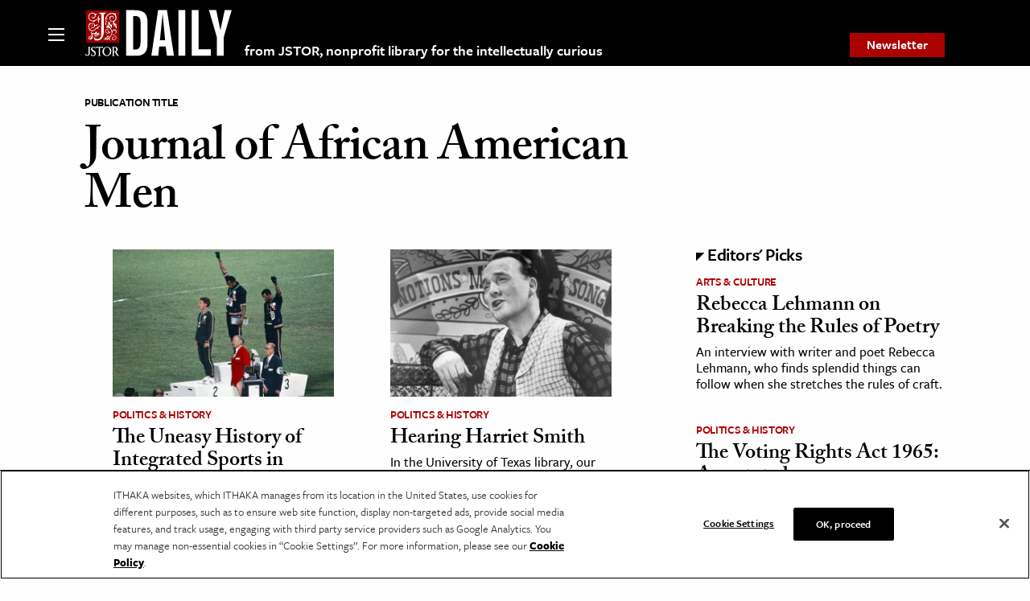

--- FILE ---
content_type: text/html; charset=utf-8
request_url: https://www.google.com/recaptcha/api2/anchor?ar=1&k=6Lfm4tgrAAAAADiGWR9xu848P_5K6B55HHfQmRy_&co=aHR0cHM6Ly9kYWlseS5qc3Rvci5vcmc6NDQz&hl=en&v=PoyoqOPhxBO7pBk68S4YbpHZ&size=invisible&anchor-ms=20000&execute-ms=30000&cb=3ptel36kfm9g
body_size: 48826
content:
<!DOCTYPE HTML><html dir="ltr" lang="en"><head><meta http-equiv="Content-Type" content="text/html; charset=UTF-8">
<meta http-equiv="X-UA-Compatible" content="IE=edge">
<title>reCAPTCHA</title>
<style type="text/css">
/* cyrillic-ext */
@font-face {
  font-family: 'Roboto';
  font-style: normal;
  font-weight: 400;
  font-stretch: 100%;
  src: url(//fonts.gstatic.com/s/roboto/v48/KFO7CnqEu92Fr1ME7kSn66aGLdTylUAMa3GUBHMdazTgWw.woff2) format('woff2');
  unicode-range: U+0460-052F, U+1C80-1C8A, U+20B4, U+2DE0-2DFF, U+A640-A69F, U+FE2E-FE2F;
}
/* cyrillic */
@font-face {
  font-family: 'Roboto';
  font-style: normal;
  font-weight: 400;
  font-stretch: 100%;
  src: url(//fonts.gstatic.com/s/roboto/v48/KFO7CnqEu92Fr1ME7kSn66aGLdTylUAMa3iUBHMdazTgWw.woff2) format('woff2');
  unicode-range: U+0301, U+0400-045F, U+0490-0491, U+04B0-04B1, U+2116;
}
/* greek-ext */
@font-face {
  font-family: 'Roboto';
  font-style: normal;
  font-weight: 400;
  font-stretch: 100%;
  src: url(//fonts.gstatic.com/s/roboto/v48/KFO7CnqEu92Fr1ME7kSn66aGLdTylUAMa3CUBHMdazTgWw.woff2) format('woff2');
  unicode-range: U+1F00-1FFF;
}
/* greek */
@font-face {
  font-family: 'Roboto';
  font-style: normal;
  font-weight: 400;
  font-stretch: 100%;
  src: url(//fonts.gstatic.com/s/roboto/v48/KFO7CnqEu92Fr1ME7kSn66aGLdTylUAMa3-UBHMdazTgWw.woff2) format('woff2');
  unicode-range: U+0370-0377, U+037A-037F, U+0384-038A, U+038C, U+038E-03A1, U+03A3-03FF;
}
/* math */
@font-face {
  font-family: 'Roboto';
  font-style: normal;
  font-weight: 400;
  font-stretch: 100%;
  src: url(//fonts.gstatic.com/s/roboto/v48/KFO7CnqEu92Fr1ME7kSn66aGLdTylUAMawCUBHMdazTgWw.woff2) format('woff2');
  unicode-range: U+0302-0303, U+0305, U+0307-0308, U+0310, U+0312, U+0315, U+031A, U+0326-0327, U+032C, U+032F-0330, U+0332-0333, U+0338, U+033A, U+0346, U+034D, U+0391-03A1, U+03A3-03A9, U+03B1-03C9, U+03D1, U+03D5-03D6, U+03F0-03F1, U+03F4-03F5, U+2016-2017, U+2034-2038, U+203C, U+2040, U+2043, U+2047, U+2050, U+2057, U+205F, U+2070-2071, U+2074-208E, U+2090-209C, U+20D0-20DC, U+20E1, U+20E5-20EF, U+2100-2112, U+2114-2115, U+2117-2121, U+2123-214F, U+2190, U+2192, U+2194-21AE, U+21B0-21E5, U+21F1-21F2, U+21F4-2211, U+2213-2214, U+2216-22FF, U+2308-230B, U+2310, U+2319, U+231C-2321, U+2336-237A, U+237C, U+2395, U+239B-23B7, U+23D0, U+23DC-23E1, U+2474-2475, U+25AF, U+25B3, U+25B7, U+25BD, U+25C1, U+25CA, U+25CC, U+25FB, U+266D-266F, U+27C0-27FF, U+2900-2AFF, U+2B0E-2B11, U+2B30-2B4C, U+2BFE, U+3030, U+FF5B, U+FF5D, U+1D400-1D7FF, U+1EE00-1EEFF;
}
/* symbols */
@font-face {
  font-family: 'Roboto';
  font-style: normal;
  font-weight: 400;
  font-stretch: 100%;
  src: url(//fonts.gstatic.com/s/roboto/v48/KFO7CnqEu92Fr1ME7kSn66aGLdTylUAMaxKUBHMdazTgWw.woff2) format('woff2');
  unicode-range: U+0001-000C, U+000E-001F, U+007F-009F, U+20DD-20E0, U+20E2-20E4, U+2150-218F, U+2190, U+2192, U+2194-2199, U+21AF, U+21E6-21F0, U+21F3, U+2218-2219, U+2299, U+22C4-22C6, U+2300-243F, U+2440-244A, U+2460-24FF, U+25A0-27BF, U+2800-28FF, U+2921-2922, U+2981, U+29BF, U+29EB, U+2B00-2BFF, U+4DC0-4DFF, U+FFF9-FFFB, U+10140-1018E, U+10190-1019C, U+101A0, U+101D0-101FD, U+102E0-102FB, U+10E60-10E7E, U+1D2C0-1D2D3, U+1D2E0-1D37F, U+1F000-1F0FF, U+1F100-1F1AD, U+1F1E6-1F1FF, U+1F30D-1F30F, U+1F315, U+1F31C, U+1F31E, U+1F320-1F32C, U+1F336, U+1F378, U+1F37D, U+1F382, U+1F393-1F39F, U+1F3A7-1F3A8, U+1F3AC-1F3AF, U+1F3C2, U+1F3C4-1F3C6, U+1F3CA-1F3CE, U+1F3D4-1F3E0, U+1F3ED, U+1F3F1-1F3F3, U+1F3F5-1F3F7, U+1F408, U+1F415, U+1F41F, U+1F426, U+1F43F, U+1F441-1F442, U+1F444, U+1F446-1F449, U+1F44C-1F44E, U+1F453, U+1F46A, U+1F47D, U+1F4A3, U+1F4B0, U+1F4B3, U+1F4B9, U+1F4BB, U+1F4BF, U+1F4C8-1F4CB, U+1F4D6, U+1F4DA, U+1F4DF, U+1F4E3-1F4E6, U+1F4EA-1F4ED, U+1F4F7, U+1F4F9-1F4FB, U+1F4FD-1F4FE, U+1F503, U+1F507-1F50B, U+1F50D, U+1F512-1F513, U+1F53E-1F54A, U+1F54F-1F5FA, U+1F610, U+1F650-1F67F, U+1F687, U+1F68D, U+1F691, U+1F694, U+1F698, U+1F6AD, U+1F6B2, U+1F6B9-1F6BA, U+1F6BC, U+1F6C6-1F6CF, U+1F6D3-1F6D7, U+1F6E0-1F6EA, U+1F6F0-1F6F3, U+1F6F7-1F6FC, U+1F700-1F7FF, U+1F800-1F80B, U+1F810-1F847, U+1F850-1F859, U+1F860-1F887, U+1F890-1F8AD, U+1F8B0-1F8BB, U+1F8C0-1F8C1, U+1F900-1F90B, U+1F93B, U+1F946, U+1F984, U+1F996, U+1F9E9, U+1FA00-1FA6F, U+1FA70-1FA7C, U+1FA80-1FA89, U+1FA8F-1FAC6, U+1FACE-1FADC, U+1FADF-1FAE9, U+1FAF0-1FAF8, U+1FB00-1FBFF;
}
/* vietnamese */
@font-face {
  font-family: 'Roboto';
  font-style: normal;
  font-weight: 400;
  font-stretch: 100%;
  src: url(//fonts.gstatic.com/s/roboto/v48/KFO7CnqEu92Fr1ME7kSn66aGLdTylUAMa3OUBHMdazTgWw.woff2) format('woff2');
  unicode-range: U+0102-0103, U+0110-0111, U+0128-0129, U+0168-0169, U+01A0-01A1, U+01AF-01B0, U+0300-0301, U+0303-0304, U+0308-0309, U+0323, U+0329, U+1EA0-1EF9, U+20AB;
}
/* latin-ext */
@font-face {
  font-family: 'Roboto';
  font-style: normal;
  font-weight: 400;
  font-stretch: 100%;
  src: url(//fonts.gstatic.com/s/roboto/v48/KFO7CnqEu92Fr1ME7kSn66aGLdTylUAMa3KUBHMdazTgWw.woff2) format('woff2');
  unicode-range: U+0100-02BA, U+02BD-02C5, U+02C7-02CC, U+02CE-02D7, U+02DD-02FF, U+0304, U+0308, U+0329, U+1D00-1DBF, U+1E00-1E9F, U+1EF2-1EFF, U+2020, U+20A0-20AB, U+20AD-20C0, U+2113, U+2C60-2C7F, U+A720-A7FF;
}
/* latin */
@font-face {
  font-family: 'Roboto';
  font-style: normal;
  font-weight: 400;
  font-stretch: 100%;
  src: url(//fonts.gstatic.com/s/roboto/v48/KFO7CnqEu92Fr1ME7kSn66aGLdTylUAMa3yUBHMdazQ.woff2) format('woff2');
  unicode-range: U+0000-00FF, U+0131, U+0152-0153, U+02BB-02BC, U+02C6, U+02DA, U+02DC, U+0304, U+0308, U+0329, U+2000-206F, U+20AC, U+2122, U+2191, U+2193, U+2212, U+2215, U+FEFF, U+FFFD;
}
/* cyrillic-ext */
@font-face {
  font-family: 'Roboto';
  font-style: normal;
  font-weight: 500;
  font-stretch: 100%;
  src: url(//fonts.gstatic.com/s/roboto/v48/KFO7CnqEu92Fr1ME7kSn66aGLdTylUAMa3GUBHMdazTgWw.woff2) format('woff2');
  unicode-range: U+0460-052F, U+1C80-1C8A, U+20B4, U+2DE0-2DFF, U+A640-A69F, U+FE2E-FE2F;
}
/* cyrillic */
@font-face {
  font-family: 'Roboto';
  font-style: normal;
  font-weight: 500;
  font-stretch: 100%;
  src: url(//fonts.gstatic.com/s/roboto/v48/KFO7CnqEu92Fr1ME7kSn66aGLdTylUAMa3iUBHMdazTgWw.woff2) format('woff2');
  unicode-range: U+0301, U+0400-045F, U+0490-0491, U+04B0-04B1, U+2116;
}
/* greek-ext */
@font-face {
  font-family: 'Roboto';
  font-style: normal;
  font-weight: 500;
  font-stretch: 100%;
  src: url(//fonts.gstatic.com/s/roboto/v48/KFO7CnqEu92Fr1ME7kSn66aGLdTylUAMa3CUBHMdazTgWw.woff2) format('woff2');
  unicode-range: U+1F00-1FFF;
}
/* greek */
@font-face {
  font-family: 'Roboto';
  font-style: normal;
  font-weight: 500;
  font-stretch: 100%;
  src: url(//fonts.gstatic.com/s/roboto/v48/KFO7CnqEu92Fr1ME7kSn66aGLdTylUAMa3-UBHMdazTgWw.woff2) format('woff2');
  unicode-range: U+0370-0377, U+037A-037F, U+0384-038A, U+038C, U+038E-03A1, U+03A3-03FF;
}
/* math */
@font-face {
  font-family: 'Roboto';
  font-style: normal;
  font-weight: 500;
  font-stretch: 100%;
  src: url(//fonts.gstatic.com/s/roboto/v48/KFO7CnqEu92Fr1ME7kSn66aGLdTylUAMawCUBHMdazTgWw.woff2) format('woff2');
  unicode-range: U+0302-0303, U+0305, U+0307-0308, U+0310, U+0312, U+0315, U+031A, U+0326-0327, U+032C, U+032F-0330, U+0332-0333, U+0338, U+033A, U+0346, U+034D, U+0391-03A1, U+03A3-03A9, U+03B1-03C9, U+03D1, U+03D5-03D6, U+03F0-03F1, U+03F4-03F5, U+2016-2017, U+2034-2038, U+203C, U+2040, U+2043, U+2047, U+2050, U+2057, U+205F, U+2070-2071, U+2074-208E, U+2090-209C, U+20D0-20DC, U+20E1, U+20E5-20EF, U+2100-2112, U+2114-2115, U+2117-2121, U+2123-214F, U+2190, U+2192, U+2194-21AE, U+21B0-21E5, U+21F1-21F2, U+21F4-2211, U+2213-2214, U+2216-22FF, U+2308-230B, U+2310, U+2319, U+231C-2321, U+2336-237A, U+237C, U+2395, U+239B-23B7, U+23D0, U+23DC-23E1, U+2474-2475, U+25AF, U+25B3, U+25B7, U+25BD, U+25C1, U+25CA, U+25CC, U+25FB, U+266D-266F, U+27C0-27FF, U+2900-2AFF, U+2B0E-2B11, U+2B30-2B4C, U+2BFE, U+3030, U+FF5B, U+FF5D, U+1D400-1D7FF, U+1EE00-1EEFF;
}
/* symbols */
@font-face {
  font-family: 'Roboto';
  font-style: normal;
  font-weight: 500;
  font-stretch: 100%;
  src: url(//fonts.gstatic.com/s/roboto/v48/KFO7CnqEu92Fr1ME7kSn66aGLdTylUAMaxKUBHMdazTgWw.woff2) format('woff2');
  unicode-range: U+0001-000C, U+000E-001F, U+007F-009F, U+20DD-20E0, U+20E2-20E4, U+2150-218F, U+2190, U+2192, U+2194-2199, U+21AF, U+21E6-21F0, U+21F3, U+2218-2219, U+2299, U+22C4-22C6, U+2300-243F, U+2440-244A, U+2460-24FF, U+25A0-27BF, U+2800-28FF, U+2921-2922, U+2981, U+29BF, U+29EB, U+2B00-2BFF, U+4DC0-4DFF, U+FFF9-FFFB, U+10140-1018E, U+10190-1019C, U+101A0, U+101D0-101FD, U+102E0-102FB, U+10E60-10E7E, U+1D2C0-1D2D3, U+1D2E0-1D37F, U+1F000-1F0FF, U+1F100-1F1AD, U+1F1E6-1F1FF, U+1F30D-1F30F, U+1F315, U+1F31C, U+1F31E, U+1F320-1F32C, U+1F336, U+1F378, U+1F37D, U+1F382, U+1F393-1F39F, U+1F3A7-1F3A8, U+1F3AC-1F3AF, U+1F3C2, U+1F3C4-1F3C6, U+1F3CA-1F3CE, U+1F3D4-1F3E0, U+1F3ED, U+1F3F1-1F3F3, U+1F3F5-1F3F7, U+1F408, U+1F415, U+1F41F, U+1F426, U+1F43F, U+1F441-1F442, U+1F444, U+1F446-1F449, U+1F44C-1F44E, U+1F453, U+1F46A, U+1F47D, U+1F4A3, U+1F4B0, U+1F4B3, U+1F4B9, U+1F4BB, U+1F4BF, U+1F4C8-1F4CB, U+1F4D6, U+1F4DA, U+1F4DF, U+1F4E3-1F4E6, U+1F4EA-1F4ED, U+1F4F7, U+1F4F9-1F4FB, U+1F4FD-1F4FE, U+1F503, U+1F507-1F50B, U+1F50D, U+1F512-1F513, U+1F53E-1F54A, U+1F54F-1F5FA, U+1F610, U+1F650-1F67F, U+1F687, U+1F68D, U+1F691, U+1F694, U+1F698, U+1F6AD, U+1F6B2, U+1F6B9-1F6BA, U+1F6BC, U+1F6C6-1F6CF, U+1F6D3-1F6D7, U+1F6E0-1F6EA, U+1F6F0-1F6F3, U+1F6F7-1F6FC, U+1F700-1F7FF, U+1F800-1F80B, U+1F810-1F847, U+1F850-1F859, U+1F860-1F887, U+1F890-1F8AD, U+1F8B0-1F8BB, U+1F8C0-1F8C1, U+1F900-1F90B, U+1F93B, U+1F946, U+1F984, U+1F996, U+1F9E9, U+1FA00-1FA6F, U+1FA70-1FA7C, U+1FA80-1FA89, U+1FA8F-1FAC6, U+1FACE-1FADC, U+1FADF-1FAE9, U+1FAF0-1FAF8, U+1FB00-1FBFF;
}
/* vietnamese */
@font-face {
  font-family: 'Roboto';
  font-style: normal;
  font-weight: 500;
  font-stretch: 100%;
  src: url(//fonts.gstatic.com/s/roboto/v48/KFO7CnqEu92Fr1ME7kSn66aGLdTylUAMa3OUBHMdazTgWw.woff2) format('woff2');
  unicode-range: U+0102-0103, U+0110-0111, U+0128-0129, U+0168-0169, U+01A0-01A1, U+01AF-01B0, U+0300-0301, U+0303-0304, U+0308-0309, U+0323, U+0329, U+1EA0-1EF9, U+20AB;
}
/* latin-ext */
@font-face {
  font-family: 'Roboto';
  font-style: normal;
  font-weight: 500;
  font-stretch: 100%;
  src: url(//fonts.gstatic.com/s/roboto/v48/KFO7CnqEu92Fr1ME7kSn66aGLdTylUAMa3KUBHMdazTgWw.woff2) format('woff2');
  unicode-range: U+0100-02BA, U+02BD-02C5, U+02C7-02CC, U+02CE-02D7, U+02DD-02FF, U+0304, U+0308, U+0329, U+1D00-1DBF, U+1E00-1E9F, U+1EF2-1EFF, U+2020, U+20A0-20AB, U+20AD-20C0, U+2113, U+2C60-2C7F, U+A720-A7FF;
}
/* latin */
@font-face {
  font-family: 'Roboto';
  font-style: normal;
  font-weight: 500;
  font-stretch: 100%;
  src: url(//fonts.gstatic.com/s/roboto/v48/KFO7CnqEu92Fr1ME7kSn66aGLdTylUAMa3yUBHMdazQ.woff2) format('woff2');
  unicode-range: U+0000-00FF, U+0131, U+0152-0153, U+02BB-02BC, U+02C6, U+02DA, U+02DC, U+0304, U+0308, U+0329, U+2000-206F, U+20AC, U+2122, U+2191, U+2193, U+2212, U+2215, U+FEFF, U+FFFD;
}
/* cyrillic-ext */
@font-face {
  font-family: 'Roboto';
  font-style: normal;
  font-weight: 900;
  font-stretch: 100%;
  src: url(//fonts.gstatic.com/s/roboto/v48/KFO7CnqEu92Fr1ME7kSn66aGLdTylUAMa3GUBHMdazTgWw.woff2) format('woff2');
  unicode-range: U+0460-052F, U+1C80-1C8A, U+20B4, U+2DE0-2DFF, U+A640-A69F, U+FE2E-FE2F;
}
/* cyrillic */
@font-face {
  font-family: 'Roboto';
  font-style: normal;
  font-weight: 900;
  font-stretch: 100%;
  src: url(//fonts.gstatic.com/s/roboto/v48/KFO7CnqEu92Fr1ME7kSn66aGLdTylUAMa3iUBHMdazTgWw.woff2) format('woff2');
  unicode-range: U+0301, U+0400-045F, U+0490-0491, U+04B0-04B1, U+2116;
}
/* greek-ext */
@font-face {
  font-family: 'Roboto';
  font-style: normal;
  font-weight: 900;
  font-stretch: 100%;
  src: url(//fonts.gstatic.com/s/roboto/v48/KFO7CnqEu92Fr1ME7kSn66aGLdTylUAMa3CUBHMdazTgWw.woff2) format('woff2');
  unicode-range: U+1F00-1FFF;
}
/* greek */
@font-face {
  font-family: 'Roboto';
  font-style: normal;
  font-weight: 900;
  font-stretch: 100%;
  src: url(//fonts.gstatic.com/s/roboto/v48/KFO7CnqEu92Fr1ME7kSn66aGLdTylUAMa3-UBHMdazTgWw.woff2) format('woff2');
  unicode-range: U+0370-0377, U+037A-037F, U+0384-038A, U+038C, U+038E-03A1, U+03A3-03FF;
}
/* math */
@font-face {
  font-family: 'Roboto';
  font-style: normal;
  font-weight: 900;
  font-stretch: 100%;
  src: url(//fonts.gstatic.com/s/roboto/v48/KFO7CnqEu92Fr1ME7kSn66aGLdTylUAMawCUBHMdazTgWw.woff2) format('woff2');
  unicode-range: U+0302-0303, U+0305, U+0307-0308, U+0310, U+0312, U+0315, U+031A, U+0326-0327, U+032C, U+032F-0330, U+0332-0333, U+0338, U+033A, U+0346, U+034D, U+0391-03A1, U+03A3-03A9, U+03B1-03C9, U+03D1, U+03D5-03D6, U+03F0-03F1, U+03F4-03F5, U+2016-2017, U+2034-2038, U+203C, U+2040, U+2043, U+2047, U+2050, U+2057, U+205F, U+2070-2071, U+2074-208E, U+2090-209C, U+20D0-20DC, U+20E1, U+20E5-20EF, U+2100-2112, U+2114-2115, U+2117-2121, U+2123-214F, U+2190, U+2192, U+2194-21AE, U+21B0-21E5, U+21F1-21F2, U+21F4-2211, U+2213-2214, U+2216-22FF, U+2308-230B, U+2310, U+2319, U+231C-2321, U+2336-237A, U+237C, U+2395, U+239B-23B7, U+23D0, U+23DC-23E1, U+2474-2475, U+25AF, U+25B3, U+25B7, U+25BD, U+25C1, U+25CA, U+25CC, U+25FB, U+266D-266F, U+27C0-27FF, U+2900-2AFF, U+2B0E-2B11, U+2B30-2B4C, U+2BFE, U+3030, U+FF5B, U+FF5D, U+1D400-1D7FF, U+1EE00-1EEFF;
}
/* symbols */
@font-face {
  font-family: 'Roboto';
  font-style: normal;
  font-weight: 900;
  font-stretch: 100%;
  src: url(//fonts.gstatic.com/s/roboto/v48/KFO7CnqEu92Fr1ME7kSn66aGLdTylUAMaxKUBHMdazTgWw.woff2) format('woff2');
  unicode-range: U+0001-000C, U+000E-001F, U+007F-009F, U+20DD-20E0, U+20E2-20E4, U+2150-218F, U+2190, U+2192, U+2194-2199, U+21AF, U+21E6-21F0, U+21F3, U+2218-2219, U+2299, U+22C4-22C6, U+2300-243F, U+2440-244A, U+2460-24FF, U+25A0-27BF, U+2800-28FF, U+2921-2922, U+2981, U+29BF, U+29EB, U+2B00-2BFF, U+4DC0-4DFF, U+FFF9-FFFB, U+10140-1018E, U+10190-1019C, U+101A0, U+101D0-101FD, U+102E0-102FB, U+10E60-10E7E, U+1D2C0-1D2D3, U+1D2E0-1D37F, U+1F000-1F0FF, U+1F100-1F1AD, U+1F1E6-1F1FF, U+1F30D-1F30F, U+1F315, U+1F31C, U+1F31E, U+1F320-1F32C, U+1F336, U+1F378, U+1F37D, U+1F382, U+1F393-1F39F, U+1F3A7-1F3A8, U+1F3AC-1F3AF, U+1F3C2, U+1F3C4-1F3C6, U+1F3CA-1F3CE, U+1F3D4-1F3E0, U+1F3ED, U+1F3F1-1F3F3, U+1F3F5-1F3F7, U+1F408, U+1F415, U+1F41F, U+1F426, U+1F43F, U+1F441-1F442, U+1F444, U+1F446-1F449, U+1F44C-1F44E, U+1F453, U+1F46A, U+1F47D, U+1F4A3, U+1F4B0, U+1F4B3, U+1F4B9, U+1F4BB, U+1F4BF, U+1F4C8-1F4CB, U+1F4D6, U+1F4DA, U+1F4DF, U+1F4E3-1F4E6, U+1F4EA-1F4ED, U+1F4F7, U+1F4F9-1F4FB, U+1F4FD-1F4FE, U+1F503, U+1F507-1F50B, U+1F50D, U+1F512-1F513, U+1F53E-1F54A, U+1F54F-1F5FA, U+1F610, U+1F650-1F67F, U+1F687, U+1F68D, U+1F691, U+1F694, U+1F698, U+1F6AD, U+1F6B2, U+1F6B9-1F6BA, U+1F6BC, U+1F6C6-1F6CF, U+1F6D3-1F6D7, U+1F6E0-1F6EA, U+1F6F0-1F6F3, U+1F6F7-1F6FC, U+1F700-1F7FF, U+1F800-1F80B, U+1F810-1F847, U+1F850-1F859, U+1F860-1F887, U+1F890-1F8AD, U+1F8B0-1F8BB, U+1F8C0-1F8C1, U+1F900-1F90B, U+1F93B, U+1F946, U+1F984, U+1F996, U+1F9E9, U+1FA00-1FA6F, U+1FA70-1FA7C, U+1FA80-1FA89, U+1FA8F-1FAC6, U+1FACE-1FADC, U+1FADF-1FAE9, U+1FAF0-1FAF8, U+1FB00-1FBFF;
}
/* vietnamese */
@font-face {
  font-family: 'Roboto';
  font-style: normal;
  font-weight: 900;
  font-stretch: 100%;
  src: url(//fonts.gstatic.com/s/roboto/v48/KFO7CnqEu92Fr1ME7kSn66aGLdTylUAMa3OUBHMdazTgWw.woff2) format('woff2');
  unicode-range: U+0102-0103, U+0110-0111, U+0128-0129, U+0168-0169, U+01A0-01A1, U+01AF-01B0, U+0300-0301, U+0303-0304, U+0308-0309, U+0323, U+0329, U+1EA0-1EF9, U+20AB;
}
/* latin-ext */
@font-face {
  font-family: 'Roboto';
  font-style: normal;
  font-weight: 900;
  font-stretch: 100%;
  src: url(//fonts.gstatic.com/s/roboto/v48/KFO7CnqEu92Fr1ME7kSn66aGLdTylUAMa3KUBHMdazTgWw.woff2) format('woff2');
  unicode-range: U+0100-02BA, U+02BD-02C5, U+02C7-02CC, U+02CE-02D7, U+02DD-02FF, U+0304, U+0308, U+0329, U+1D00-1DBF, U+1E00-1E9F, U+1EF2-1EFF, U+2020, U+20A0-20AB, U+20AD-20C0, U+2113, U+2C60-2C7F, U+A720-A7FF;
}
/* latin */
@font-face {
  font-family: 'Roboto';
  font-style: normal;
  font-weight: 900;
  font-stretch: 100%;
  src: url(//fonts.gstatic.com/s/roboto/v48/KFO7CnqEu92Fr1ME7kSn66aGLdTylUAMa3yUBHMdazQ.woff2) format('woff2');
  unicode-range: U+0000-00FF, U+0131, U+0152-0153, U+02BB-02BC, U+02C6, U+02DA, U+02DC, U+0304, U+0308, U+0329, U+2000-206F, U+20AC, U+2122, U+2191, U+2193, U+2212, U+2215, U+FEFF, U+FFFD;
}

</style>
<link rel="stylesheet" type="text/css" href="https://www.gstatic.com/recaptcha/releases/PoyoqOPhxBO7pBk68S4YbpHZ/styles__ltr.css">
<script nonce="bEhZHgtw41Pdg7d2DuibEg" type="text/javascript">window['__recaptcha_api'] = 'https://www.google.com/recaptcha/api2/';</script>
<script type="text/javascript" src="https://www.gstatic.com/recaptcha/releases/PoyoqOPhxBO7pBk68S4YbpHZ/recaptcha__en.js" nonce="bEhZHgtw41Pdg7d2DuibEg">
      
    </script></head>
<body><div id="rc-anchor-alert" class="rc-anchor-alert"></div>
<input type="hidden" id="recaptcha-token" value="[base64]">
<script type="text/javascript" nonce="bEhZHgtw41Pdg7d2DuibEg">
      recaptcha.anchor.Main.init("[\x22ainput\x22,[\x22bgdata\x22,\x22\x22,\[base64]/[base64]/[base64]/[base64]/[base64]/UltsKytdPUU6KEU8MjA0OD9SW2wrK109RT4+NnwxOTI6KChFJjY0NTEyKT09NTUyOTYmJk0rMTxjLmxlbmd0aCYmKGMuY2hhckNvZGVBdChNKzEpJjY0NTEyKT09NTYzMjA/[base64]/[base64]/[base64]/[base64]/[base64]/[base64]/[base64]\x22,\[base64]\\u003d\\u003d\x22,\x22woXDm8Kjw6wLN2ldcHXCkMKCw702Z8O2IXnDtsKrZELCscO5w7JcVsKJJsKsY8KOGsKrwrRPwrXCkB4Lwp1rw6vDkSdEwrzCvkMNwrrDonNQFsOfwrxqw6HDnnPCtl8fwrfCs8O/w77CkMK4w6RUP3NmUmPClghZbMKBfXLDpsKNfydGdcObwqkQJTkwSMOyw57DvyHDvMO1RsOVTMOBMcKaw4xuaR80SyoGTh5nwp/Dh1sjLAlMw6xUw6wFw47DthdDQB5kN2vCoMK7w5xWXwIAPMOpwq7DvjLDj8OEFGLDnT1GHTJBwrzCrjQ2wpU3XGPCuMO3wr7Chg7Cjj3DpzENw53DiMKHw5QYw4p6bXHCmcK7w73DscOEWcOII8Ohwp5Bw7E2bQrDr8K9wo3ChiY+YXjCicO2TcKkw55Fwr/[base64]/Dsy3CsMOqLcKPw5QwwpEDw5g+a8OhE8KBw67DrMKcNgRpw5jDj8KZw6YcfsOOw7vCnyXClsOGw6o3w6bDuMKewo/Cq8K8w4PDkcKPw5dZw6rDocO/YEI8UcK2wrXDmsOyw5kuKCU9wqhSXE3Cmi7DusOYw63Cl8KzW8KHXBPDlFAXwoorw5RkwpvCgwTDqMOhbxbDjVzDrsKHwrHDuhbDs1XCtsO4woN+KADChH0swrh7w7Fkw5V/[base64]/DjsOWWnfDmyFHf0ZGwpFZwrIlw5HCh8KswoPCrsKMwpYyeB7DmGsqw5fCj8KTeSNYwphtw65fw77CosKLw5zDhcOGVQJhwoodwo5uQiTChsKPw6YbwpZ/w6FoWwHDlsKUBQEdJTLCm8KyFMODwoDDrsO2IcK7w5QkZMKWwpQkwovCmcKoekhpwpgAw4xTwq4Sw4vDlsK8a8Kcw4otWyXCklUpw7YJfUAMwpgsw7vDpMK2wpvDssKGw4kHwrJ2PnHCv8KEwqLDt2HCkMOgKMKpw7vCsMKRe8K8OMOOdgnDkcK/UUTDh8OwFcOLdlzCssOMX8O0w6Bjd8K7w5XCgl9XwrERTjsGwq7Dr0bDosODw63DicKcJzdHw4zDoMOtwq/CjlDClghYwpVdRcORXMOWw5bCtMKbwqPCoH/CkcOISsKTOcKjwqHDhjhsVWQtc8KEXsKbGcKyw7zCocKOw60Mw6AzwrHClypcwrfCsHXCkXDDhEHCoDsTw7PDncK/LMKbwpxMXxc8wpPCl8O6N2PCgmJOwoEyw7l/[base64]/[base64]/DlsOBElPDrS/DvxvCvWfComPDtGjCnwnCmsKWMsKnEMKhM8K2cVnCk1Jnwr7CsHsAAG8nIDrDtWvChh/[base64]/DMOJw5UMwoJdw51ewqRewozDv8O0w5vDtk58Q8OtFMKgw4USwpfCpsK5w7AidSR5w4DDq1p/JT3ChHkmIMKCw4EdwqjDmhxLwrnDihPDu8OqwpHDicOHw5vCksKPwqpzH8K9ej7DtcOuRMOoJsKgwrgtwpPDmHgww7XDl09gw6nDsl9EeybDiEHCi8KPwoLCtsKow6tEH3JYwqvClMOgOMK/w7gZwr/[base64]/CscOFSlnCtCvCjcKrcsKnG8KPw4PDncKYE2wRwozCmMK9U8KFWBfCvGLCo8OWwr8HD2PCnVrDs8OMwpvDrxV6M8OGw70nwroJwpsLdxFoBAsgw63DnzUpUMKrwoBBwrVmwo3CnsKmw5bCqDcXwrYKwrwXNEx/woFbw4cTwrrDtUoXw7fCtsK5w5l+csKWAsOswpwHwpDCqR3Ds8ONw7PDpcK8wr9RYcOlw5Y6fsOGw7TDp8KLwodIXcKzwrRCwqDCtijCr8Kpwr9NEMK1dHs1wonDm8O9GcKfTARbWsK3wo9cQcK9J8KTw4cEdDoaUMOTJMK7wqh6CMOPX8OQw4p2woXCgyTDrsOBwo/ClCXDusKyP1vCgsKsMMK1GcO4w7fCnyRxbsKVwpzDhsKdN8O1wqcHw7/CnRBmw6gEcsKbwoLDjcKvWcOBSTnCrHEUKhlSanzCgwHCisKwaAodwr/[base64]/CnThTBMKbNVnDlVLCrnjDvcKsIcOew4LCgsOURcK/[base64]/[base64]/PVvDrS0eworCsMK6w4vCjMOOwoPDsiPCimPCkXvCkDrDnMKGBMKiwpM0wpI2c0dbwr3CiW1vwrg2L3BJw6RUL8OROSHCp2xuwqIJTMOiDMK0wp9Hwr/DqsO3ZMKoEsOfA2I7w7HDj8KIQFtcW8KQwoQewp7DiXLDhX7Dg8KcwqJUWBcUQVoBwox/w5QqwrVsw6xabmcuJnnCog49wpl4wotGw5bCrsOxw5zDkSrClcK+NRrDqBLDm8K1wqpewokOY2TChcO/[base64]/[base64]/[base64]/SV/Cinc7EsOmKMKDaH8vQUQQwrhcwr3CkcKETxMdNsKrworDqMOKKsO6wrLCmMKwFFjClXp0w5FVOXtEw71dw43Di8KICcKJciYYasKEwpssZVkKQGPDk8Kaw7IQw43DrSfDgA47aHhww5hBwq7Dt8KjwpkYwqPCij/CpsOXNMK4w5/[base64]/CssKmw6PClcOEUH0xw5ACwo1JKUtsMMOAFsOUw7PCmsO9bFLDncORwr4hw540w5R5wqfCtMOFQsOWw4PDp0XDnnDCm8KaK8KmMRgow7fDtMKvwqjDliZow4DDu8K8w5AqTsKxAMO1OMKBcAFtesOKw77CkFkMZcOBbVkfcgPCi0zDm8KoLnVBw7/[base64]/CmcKzfnLCnBvCjcKFd3LCh2TDocKWwpgmYsOLTcOaccKVAh3DpcOTSMO/AcO0RsK7wqjDpsKiRw1Iw6vClsOaJWPChMOgI8KADcO0wqhkwqt9U8KDw5LCr8OEeMOoAQ/CgUnCn8O1wq5Vwph6w6Qow7LClA/CrEnCvWXDtTbDrMKLCMOPwqfDscOAwpvDtsOnwqzDq3QsB8OcWUjCrQsdw7bDrz9xw7o/[base64]/[base64]/ClsOqw6Afw67DiVFlEDxWw53Dg0/ClBt7O2EZD8OJVMK3bHTDhcKbMnBKQDHDj1jDjcOzw6QwwpPDn8K6wpMvwqYzw4LCtz/DvsKkY1bChkPClmkWwpvDqMKfwr1TUMKtw5TCogU8w7fCvsKDwp8Ww67DtGRobcOhbA7DrMKkZcO7w70mw4QdAlfDqcKGBRPCgGdEwow2VsKtwo3DiyfCh8KhwqQJw6XDlwFpwq8/w5PCpEzDvgfCusKKw5/CiwnDksKFwr/CmcOdwrgTw57DkC5EDFRywooVYcKOMsOkAsORwrgmYBXCjSDDrA3DtcKbD3zDq8K4woTCny0EwrzCnMOqHnXDhHhUHsKdZh3CgBIaGnJ7LcO8PWcxR0fDq0PDrG/DkcK+w6TDu8OeQMOFK1vDmcKuQmJVBMKFw7hfHgfDnWlfAMKewqjCj8OuQ8Oqwo7CilbCpcOvwqI4wojDoybDo8O/[base64]/Dl0l6QSjDrsOFLww/w5YewogKHkoCN8ODwo/[base64]/Ch3bCgkRlw4nDqsOwUyc4MsOCw5bCvk/CtT5Ow6jDpmNNY8KeDV/CnC3ClMKXHsOZIDzCncOicsKFAsKnw57Dojs3GAnDnmIxwoBwwobDrMKvR8K8F8KVKsORw7XDtMOAwpVjw7YEw7HDpl7CuzM/Q2Ntw6wqw5/CsjN3T2IsczpVwrYpXWROEMOzwpHCny7CvC8nNMO4w69Uw5gEwqfDi8O3wr8fL07DgMK1CRLCuU8PwopywoTCmcKqV8Kzw7F7wobDvkNBJ8ORw4fDp0nDpDLDm8K2w5hlwoxoC3FMwqjDqsK4w6TCsx9xw47CuMK+woF/dEZDwovDpyjCniJmw6TDiQnDvjRRw5LDpi/CjUcvw47Coi3Dv8OoLMOvesKDwqfDijvCgMOOOsO6X35RwpjDmkLCocKSwpPDtsKCU8ONwqDDhXt/SsKbw73DkMOcSsOpw5zDsMOnRMKSw6onw4JjMQYzUcKMRcO1wqFdwrkWwqZ4ZzJHfVrDpB7Co8Klwq8ww7FTwr3DpmJ/LXXCj38kPMONEQNrX8KbOMKKwqLCk8O0w7jDmmATS8ORwq7DsMOjfVfCljsIwrDDj8OWH8Kqf044woPCpiE/BgsJw6kKw4EAN8O9V8KFAxnDpMKDeiLDqsOUBXbDmMOKEAZWGDc/d8KMwp0uJ3ZtwrleMl3Cg3gyPy9nUn1OSjjDqMODwprChMO0UcOgBXDCmDjDmMK5f8Ksw7jDoBYsDA9jw6HCncOMckXDsMKpwopiTcOKw6UxwqDCshTCqcKzYwxjPikpZcK9RXBTw6rDkAXDuE/Dn1jDrsO2w5bDtSxYSkguwqDDlxBuwoR8w4ojGMO4ZQ3DkMKbfMOhwrRIMMOww6TChcO3QT7CjcK3wrhQw7vCkMKmTgd1VcK/wonDosK2wrUgMExmCGlbwqfCqsKPwrXDvcKECsKiKsOFw4XDqsO4VklwwrNrwqZTUlBMw43Cpz/[base64]/Dr8KIHThow5LCo37DhMOaw5LDpMKGwohxw5rDtsOQdSPDt1LClEhdwoISwrDCgTBow6fChz/CsjVDw4jDsAQmLMOPw7rCgDvDgTROw6V8w5bCtMOJwoRtMyAvZcKcX8K/KMKJw6BQwqfCjMOowoEiJykmO8KNLzMPOV4zwqjDljPCsglzMDs4w4jDnDMCw6XCgFVPw6XDhizDmsKNI8KeC14OwpHCqcK+wr3DrsOCw5zDp8OwwrTCgcKCwr3DohnDoFUiw7Z2wqzDok/DjcKyI2t0VxsUwqcHEms+wr5sIMK2M0FZDXPCusKRw7jDjsK/wqtzw7MtwqlTRWjDmlPCi8KBUhxhwqldQ8KaTcKMwqpmQ8KlwoQdw6x8HmRow4okwpUSJMOYCU3CqTXCqg16w6PDhcK5wqzCmcOjw6nDvh7Ck0bDuMKHWMK/[base64]/w7ocEMK1w7FLwrBAw5XCtcONT27CusKbVmxLGMKfw4BXPWBVOQDCj1vDhSkTw5d1w6VXfhpGV8OIw5MlHwPCohzCtmQ5w6drd27CvMOWJHTDhcK6UVTCt8KZwoprFgBeaRwHBDHCm8Oww6DCvBvDrsOxVcOpwpoWwqE3a8KIwohbwoDCuMKLQMKnwo8Uw6t/[base64]/CnMO6DH9AwqcmwoPCpxnDqHMiwpoXR8OdExFxw5bDtHXCuyZvXk7CphRJc8KiIcOZwprChRMSwqF/[base64]/[base64]/Qho1woF7wqbCkMKEfMKTHjccRVHCpcODVcOXZMOjYFcERmzCsMK3EsOkw7zClHLDjzlgJCnDnjFOPlA2wpLCjz3DskLDpXHCjMK/wo7CicOoRcOmI8Ojw5U3e2IdZcKYw4/CicKMYsOFdlxWIMO8w49nw5fCsWpiwoTCqMOewpwvwqtnwoPCvjfCnmLDkmrClsKSRsKjbxJUwq/DnWPDsw4ICkTCn3/DtcOiwr3DtsO4QXtSwoHDhsKwM3TClMOiw4QLw59XJsKaLsOPesKZwotSYcO1w7F4w7/DhUVSFRNrFsODw4JFLcOnGzgmBXIOesKUQsOxwocnw7s3wq1VT8O9L8K9D8OsTB/ChyxHw4Bnw5vCtMKjbBVWK8KYwq04I0TDqWvCojXDtCUeARfCsgEfe8K/JcKHH0zCvsKXwo7CnFvDncOcw6JCUg1fwpNUw7bComBtw5nDlHAnVBbDi8OUBxRHw7BbwpQkw6/Cow9xwozDl8K/ODYAQFMcw6VfwpzCoFAbccOaan0nw5/[base64]/[base64]/bHhrw7Vaw6MlWVMXwrF9w4jCuRoww6MJV8OkwqbDoMKqwr1QfsOBbwx+woAuBsOXw4zDiF3Dm2MnEQRGwr0FwoPDp8K5w63DrsK0w6DDi8KVK8K2w6DDlHxDJ8KwdcOiwoluwpnCv8OTJ0rCtsONEAXDqcK4EsOSUDtQw6PCjyDDnFbDgcK/w6bDlMK7aFF+JMOOw51kR1d5woTDsBk0bsKNw4rCtcKsH2nDqDJlGxbCnQHDnsKpwqXCmTvCp8OFw4LCiWnChBzDrVojR8OyG2k+W2HDjzhGU3oFwpPCn8OZE3tMSjfCoMOswpgnHQ40XhvCmsKHwp7DkMKFw7HCgjHCocOow6nClHZ4wqrDucOGw4HCs8KSfn/DgMKAwow2wrwlwoLDvsKjwoJIw6lvKzdtPMOUNxnDhB/CgMODc8OmGMK3w4nDqsOULcO3wo9JBsO3NRzCriAuw6kkQMK7YcKqaRQow5gJNMKINHXCisKpDRLCm8KDX8OiWULDk19uNgzCsyPDt1VoLMOCf14/w7/CixHDtcODwp8Aw5pBwp/DgsOIw6hlbSzDiMKcwqrDqX3DoMOwe8KJwrLCil3Dlh7CjMOJw4XDu2VEE8Kne3jCowvCrcO/w7jChkkLM2nDl3TDvsOHVcKRw4jDhHnCkl7CmFttw5zCqcOvTELCumAjfzXCm8OCVsOvVUfDiTPDrMKYccKFNMO6w6rDknUmwpHDqMKaNwNqw4TDoCbDuHIVwosZwrHDtUEqJDrCih3CsCIEBFLDlD/DjHrCkiHCh1Y4P1oYJ27CiVweVX9lw7ViY8KaaV9eHHDDjXNLwoV5ZcO/e8O8V1dOScOLwo/[base64]/EMKYwr3CvMKfw65ifcKRWEVQwpRnbcK/w5HDjiwywrfDjHkRwpsYwpDDp8OZwpvCrsKiwqDDnVdvwoDDtxcDEQrCvsKCw5g4GmN1DmjChRjCnmMiwrh6wqLCjGUFw57DsDjDuGTCm8KlOCXDoHrDrQwlUC/[base64]/[base64]/[base64]/[base64]/w55CBsK8NsK5woBdw445BMOYwpNiw5MHKjLCpCY7woteVRjCmTtbOTbCgDnCuGoqwosZw6fDrkUGdsO8W8KzOxnCu8OPwojDnFdzwqzDqMOvJsOPJcKoQHcswqzDgcKAEcKDw7kGwoRgwqfDn2bDu2oZUQI6T8OMwqBOPcO8wq/[base64]/CksKxwqHDm3/DvBfDgDfDl8KoDBvDo3bCvzLDt1lHwopqwpNKwo7DjTE7wr/[base64]/Ck1NfKcKUwoZrbUHCqiRqw6PDhTnDgsKrQ8KKFsKmRsOEw7QawrjCv8OyCMOawovDtsOrSWEPwrQNwo/DpcOBacOZwqVbwpvDu8OKwpkJWUPCsMK2eMOuMsOBcn9zw4BxeVELwqzDv8KPwqB+AsKIO8OLNsKFwrzDv2jCsRt7w5DDlsOrw4jDqx/DnzQIw61sbl7ChRVubsOFw55+w4/DucK2PS0mN8KXVsKowqfCg8K2wo3CscKrIQ7Dg8OedMKLw4HDmCnCjMK/[base64]/[base64]/AMOFXMKywpHDsAUKwrkgVh/[base64]/wog4fhtJMsOxJQslHHnDlcKoL8KUw4DDicOiw43DjC0AKMOZw4fDkk5fA8OtwoBFPXzDkzZcZW0Mw5vDrsOkwqHDr0bDlgdjKsOFbWhKw5/Dq3h8w7HDmEXClCxowpjCvnAbBRHCpmZowrrCl0bCv8KVwpg7CsKVwopcDQ7DjwfDjm50LMK0w6kQXMOSCBA1Ez5kUC/[base64]/[base64]/WlFjUcKafydTwp3DmljDmyc6UcKQQMKHcH/CtVLDjMOFw6PCr8O8w4YGHF/CiD9bwoZ4cCgFC8KmUkVJIlTCggNsSVRQEH56fW0KNyTCqx0QfsKuw6Baw6zDo8O6DcOww5BAw744W37CicOBwrVpNyvCpBpHwprDocKBIsOKwqhwFcKvwrnDvcO3w6HDsTjCh8OCw6hUcQzDksK+N8KBWsKgPgAWMAx/HR/CjMKkw4bCgjjDq8K2wrZFY8OGwptuGcKXYcOIdMObBk7DrxrDgcKvMkPDgcKwAmpnV8OmAhRHbcOUHjvDrMKVw7MTwpfCpsKmwqIuwpx/worDqFXCkWbCtMKmI8KuW0rCjcOPEFnCqcOqC8O6w6kjw41Jd2pEw7cSIkLCq8Ktw4zDh01Jw7FDM8K5YMOyN8OPw4w3U04uw6TDr8K1XsOiw7vCjcKEUglKPMKVw5vCssOIw5PDgcKcTHXCr8KMw4/Ci2PDvjHDnCELVD/[base64]/Ujx/RcKjbgFTNA17K8OEeHjDgzXClw9kA03CrWgrwrF6wo8Pw6nCsMKtwrbCvsKlecKSK2HDr0jDrRwteMKjXMK5SyQQw7TDlidZZ8Kww5FMwpoTwqJ5wpgXw7/DocOhYMK8U8O+THcYwrV/w5Q2w77ClkUlF1bDrnRPB2F8w5VlNhMOwohTQRnDqcK+EhgiTUwsw4/Cqh9GZMKjw6oTw4HCucODEi5Lw7DDlSVZw7o9PnrCkVZwEsOww5FPw4rCv8OJfMOMOA/DgEtYwpnCvMOUbXJQwofCjDUrw6TCoQXDocKcwrBKFMKtwo5WSsOqBz/Dlh5wwrNPw70Wwo/CjBXDksK2PQ/DhCzDpQPDqTLCpGZnwr9/cXDCoW7CiHUJD8Kcw5jCrMKYHgLDpXl5w7rDi8OUwpxcMFHDl8KkWMK+LMOHwoVeMyHCnMKsaBTDhMKqHlRDb8OSw5jCijbChsKOw5LCqR7CjRQZw4jDmcKRSsKJw73CoMKTw47CtV/DhQcJO8OANSPCl0jDu0YrIcKbBB8Dw6tKNil/[base64]/DnVHDhTnClcO2wprCkBvDsMKeB8O7w7XCqzMzFMKWw4thSsOsfipMacKxw7ATwpBvw4/DsioqwrbDnXRFRigHIcOyMA4fS1LDuWpMDDBcICJOZDrChGzDjxPCnhrDq8K+ZQjDmwvDlV95wpXDgScEwrobw6LDkCrDpVU8CVTCmDNTwpPDrkXCpsOQfV/Cvk9kwqshElvDgMOtw6htw6rDvwMqXlgywr0gDMOKMU3CpcOjw50Ha8KQNsKSw7knw6VwwolOw7bChsKpTBvCrxnCmcOeaMOBw6c/w7bDicOdw7PDtyDCoHHDhhUxMcKCwpQ6wr0hw4p6UMKHRMO6wrfDt8Oxej/CiFrCkcOBw4fCpl7CjcOmwoFHwoVEwqQHwqllX8O5V1fCpsOyWU97bsKZwrlfbX8Yw54Kwo7DljJLccONw7R7w5JyL8OUfsKJwo/CgcKGTVfCgg/CmXXDmsOgEsKKwp4kHj3CiQXCo8OVw4bChcKOw6LCq2/CrsOMwrDDlsOtwrPCv8OYEcOUeHR1HgXCh8OlwprDiyxGVTh/R8KfJQIEw6zDqRbDmsKBwqTDqcOgwqHDk1nDqlw9w7fCoUXDgVUPwrfCosObIsOKw6/CiMOowpkLwphyw4rCjFQgw4pXw6RfYMKUwqfDq8OkLsKJwpHClDXCuMKtwo3CtsK+emnCncKdw4YHwoUYw7Inw4Aaw77DoWTCpMKFw4fDscKcw7vCgsKew4lvw7rDgi/Dly1EwrXDg3LCisKMGFxKSDXCo23CqG1RD00Swp/[base64]/[base64]/Dk8Ksw4tJw4E8wqHCksK3w4bCo8OXHTHDnsKQwpgZwrVZwq4iwp8EPcOKcMOkw5dKw5YAIBPComrCs8KgFcODbAkkwrUXZMKYfwLCpW0XbcOPHMKGDMKnYMOvw5LDlMOCw4TCj8K/AsOuc8OLw73CkFs/[base64]/Cs8OYdz4vw5R3wqk4wr8Nw7dWPzdfwpLDlMO1w47DjsK9wplkKUNYwqAATkHCmsOpwpzCvsKCwqAfw4s9KW1nUwNyY1l3w4B3wpbCmsK/[base64]/wqM0O8KxcsOFLUQqw4A1bMOBX8O0aMKLIcOEY8KrSFBVwq9PwonCpsONwqrChsOEFsOFTMO8ScKZwqLDjDMZO8OQEcOcPsKpwookw5bDqlzCizR+wo5ydy/DmFhIQXHCrMKcw4pdwo0KB8OYZcK1w4vCtMK4AHvCs8ObX8OgWBI6BMO/Zz5eBsO4w7EXw5jDhA7Ch0fDvgAyHl4ObcOewrvDhcKBSHbDkMK9OcOjN8O+wo/DpwltQRNHwp3Dr8OAwotew4TDg1HCrybDol8RwqbCuUnDoTbCvUk8wpocCnd+wpLCnj3CuMOsw4bCozHDhsORBsKyHcKmwpINfGAyw5Zhwq0PSBPDom/Ch3rDuArCmgPCiMKkLMOgw7UmwoPDkVzDg8K3wrNpwpTDu8OSCnRtDsOCFMKkwrIrwpU7w7kQJk3Dsj/[base64]/[base64]/w7xjIVjDucOVw67Crj4YwrvDjTrDj8O+fVxyw5soNcOew6VbMsOgUcKyVsKFwr/[base64]/DjsO2wopDNDHDrV5HwpBMw5DCoCwsw5ZkHFNcQR7CkiYmWMKvKsOmwrVyUcK8w5fCpsOqwrwxFVnCrsKww77Ds8KzBMO7QSU9OGUKw7cMw70AwrhnwqLCpELCh8K/w7dxwqBQAcKOBi3DoWpiwpbDmcKhwojCiwjCg0JEccKwTcK/KsO4csKEAFDCmzkoEQ4afU7DgRNYwqzCkMOHQ8K+w78JQMObNMKJUcKcbgxiR2ZaNCzDtXsMwr1sw67DgEEpTMKSw4rDt8OlLcKyw55hP08vFcOywpDCsjjDkRzCqMOqQmNPwpgTwrgtWcKRehbCqsOSw6rCgifClRlhw7fDqRzDux3CngdJwqLDsMOlwr4/w7QOOMK+NWbDqMKtEMOywpvDhDgYwqfDjsKfFipDQMOHAkorVsOdb2PDksKpw7jDqThFPTNdw5/CqsKdwpcywo3Dtg/[base64]/[base64]/ZMKkw5RwOsOtwpMWw6LCp8KodRwGeMO6NsK/[base64]/CmQjCh2rDvnYNTRrDv8O1wqJmLMOkNB7Dv8K7V11owo/DpMKowpLDgCXDp0dQw50GcMKmHcOIYCoWwpLCrAbDn8O2KGbDim5MwqXDt8Kjwo8GBsK8dkXDisOqR23CuExpWsOoB8K3wo/Dv8K/OcKBdMOpVHswwpLCscKIwoHDkcKqOQDDgsODw5duCcKew7vDjsKOw4lTGC3CpsKMKB4xCjjDpsKRwo3DlcOtcBUfKcOPRsOQwr8Bw54Hdk7CsMKwwoVVw43CnVnDrD7Cr8Kxf8OtUlklXcOWwpx+w6/[base64]/[base64]/[base64]/CnMOBScOSwpNfw4XCq8ORwqrDrhE6NMKUDnvCnVrCggHCg0bDvVYnwpZAR8K3w4LCmsK0w79vO1DCg3YbEFjDsMK9TcKYQx14w7kyTsOMf8OFwr/[base64]/[base64]/[base64]/CiS/DhxHDuWvCoWHDsS7Ckm7CgiJ+ZgbCuj0FTkl/asKzOTPDl8OLw6HDu8OCwp5Ew4I1w7HDsHzDmGJuNMK/OQ5uUQDCiMKiLh3DpcO0wqDDrC17Ln3Ci8K7wp8VcMOBwrBYwroKDsOxbgoLasOFw5NJEHlowrs9fsKyw7UpwoNeV8Ozd0jDlMOHw6c/w7DCnsORAMOswqRTesOQSV/DnFPCh1vDmQJyw45YeQhKGkHDlh8NKsOewrZ6w7fCt8O0wqTCn2o7LMOwRsO6B0V/C8OIw6U3wrHDtgNRwrFswqBEwoPChhJWJA5GNsKlwqTDmDjCkcKOwpbCpw/[base64]/DmGnCqCFrwpR6RD7CscKdw5bCqDUsBwNQwqtZwqsmwoZlMQPDv0TDi15pwq58w4Igw4ogw6/Dq2/Dr8KdwrzDvMKjcTAnw6LCgg/DsMKswoTCsT/CkhEmUUVRw7LDsSHDtgVTN8O9fMOyw6BuNMOMw7vDqsKyPMOmD3t5ES49S8KJa8K6w7JICwfDrsKpwrM0VBIIw45xSg7CpjDDpHU0wpbChMKSOHbCjWQwccOJH8Onw4TDnk8FwpwVw4PCgkY7CsO+w5TCssO0wp/DpsKZwpB/JMOtw5gwwoPDsjdhcVIhO8KswpbDm8OJwpnCrMO+NWwwS1ZeV8ODwpVXwrRXwqbDuMKKw4fCqk1Ww6VowprCl8Osw6DCpsKkCQoSwpkNPTo9w6/DtQQ6wpZ0wpvDucKRwoFLG1ELcMKkw4UrwoBSbxRbX8O4w5pKZ08kOA7CizPCkCQrw5zDnRrDhMOuOlZpQcKywrnDsXjCvwgGKgfDksOow48Hwp9pOsK+w7nDjcKGwq/DhsOjwrLCqcK4FsOewonCgAbCk8KJwrEjI8K0HX9fwo7CssO1w6zCqgPDrGN9wr/DnHEcw7Rqw7jCgMKkGxLCm8OZw7Jrwp7CiUFeQjzCuEbDm8KLw6/CgMKVF8KMw7pCBsOkw5TClcK2bkrDkXXCnVVLwonDsxbCosK9KitCAWfCscOFbsKQVyrCujDCi8OBwpg3wqXCkUnDmm90w4nDijbCuSrDosOJU8KdwqzDr0IKAEHDgWU9PMOLRsOoaUI0IXjDoQkzYkfCqmZ7wqdVw5LCjcKpcMONw4PDmMOEwpzCuSVSF8KOVW/Cug4lwoXCtMKCcVsvOsKew7wTw7I0BgHDh8KpTcKNWkPCh2zDtcKdw5NVESo+C3Exw590wosrwoTDg8Krwp7CpwPCslxgQsKxwps9EkfClMOQwqR0dANPwrYscsKDdlDClxsLw4LDui/CmGlqIW5UOzvDpA9ywr7DtsO1KSd9OMKVwpVOXMKdw6HDllMwJWwddcO8XcK1wovDocOUwokQw5PDswbDusK3wrc/[base64]/ekXCj3bDnwfCqjFgb8Klwo1Jw6XDicK3w4HDn2XCgUA1Nyhra2gFa8OwBgJZwpLDhcKzJ3wrKsOVcThOwo7CscOKwrdGw6LDmFDDjnPClcOYFE/DsHQeT1t9NAsCw48owo/CqF7Dv8K2wqnCpgpSw7zChkohw4jCvhNwPibCvk/Dv8KDw4dxw5nCjsO4wqTDhcKRw40kRzIZfcK8HXVvw7bCtsKTJcO5L8OTHcK9wrDCjgIaDsK5WcOnwrBnw6/DpxXDpSfDt8Kkw67DmTF4E8OQF35vfifCo8KLw6Q4wojDhMOwAlPCilNDIsOXw6BGw5kwwrQ6wp7Dv8KbZHjDqsK7woTCjUzCkcKHXMOowrYyw4nDp2/ClMKwKcKbYXBHHsK8w5PDmExXQsKzf8Kbwo0rGsKpIEliOMOaKMKGw5TDhDEfOBpVwqrDjMO5NgHCtcKkw5nCqT/CoUfCkjnCvmZpwoHDscKFwoTDtA8nV3ZVwo0rRMKVw6NWwpPDmDHDgCjDvHddSA7CjsKtw5bDkcOlTyLDsHLCmHfDiQbCiMKubsKAF8K3wqIXFMKOw6hddcKvwoYJacOlw65qfzBVS3vCqsOZLAPDjgHDiWbDlCXDm0grB8KKfRY9w4bDv8Kyw61IwrQWMsOKWj/DlwbCi8Kmw5hTXXrDtMKZw69iUsOzw5TDrsOjS8KWwrjCsTlqwpzDqXxRBMOewobCnMKQFcOJLMO1w64+fsOHw7QMZcO+wp/[base64]/DmDQSwp/CpsKPw6x+w57DgsKRd8O4bVbDnmrCksOMw4PCsGo/[base64]/V0fDqHgzCEfCssKmScKXBsOQFcKyL3ZQw6BMcSnDoEzCkMOvwpLDqcOGwr1rA1bDrMOYDFjDjCJBZkN8ZMOaB8KQYsOsw43CsyDChcKFw5XDnB1ANSIJw4TDj8KidcOsPcK/wocxwrjCtsOWSsKjw6V6wrrDqAkCGhJzw4PCtH8lCsO/wrwswpvDnsOcMS9QAsOxJDfCgHzDtcKpKsKNPF3ChcKOwrrDlT/DqcOiWAU3wqh+ZQrDhkkbwpAjLcKgwpI/D8K/R2LCtTsZw7ovwrXCnj8rwoQPfsOPcVnCpRLDrX5PFm1SwrozwrPCl0FawrJDw6NudhXCqsKWPsKWwovCjGQ9eh1OGh3DhsOyw4/[base64]/Dsw8Vw7jDicO7wohVw4fCkD0owrTClD7DhMKKwoBWw4cHQsKrGC1nwr7DvBPCoyvCq1/DsUjChcKqBmJ1wp8vw5LCgT7CtMO4w5INwpJwBcOvwpXDocKfwqnCvSdzw5E\\u003d\x22],null,[\x22conf\x22,null,\x226Lfm4tgrAAAAADiGWR9xu848P_5K6B55HHfQmRy_\x22,0,null,null,null,1,[16,21,125,63,73,95,87,41,43,42,83,102,105,109,121],[1017145,565],0,null,null,null,null,0,null,0,null,700,1,null,0,\[base64]/76lBhnEnQkZnOKMAhmv8xEZ\x22,0,0,null,null,1,null,0,0,null,null,null,0],\x22https://daily.jstor.org:443\x22,null,[3,1,1],null,null,null,1,3600,[\x22https://www.google.com/intl/en/policies/privacy/\x22,\x22https://www.google.com/intl/en/policies/terms/\x22],\x229gU4don2ynlSCW/oGQV9xTiOsixExtCj1gqor0sSlNg\\u003d\x22,1,0,null,1,1769116385951,0,0,[84,115],null,[128],\x22RC-7rz-ippgZNSw7g\x22,null,null,null,null,null,\x220dAFcWeA6q6rXGhyaF8GxuRDQaGvEV1-UDc3H_qE2BTV5QvbGFNfO_FqpjGPHqN7p9XQXTvBV3gzYspPZT4pJMwJQ-VeGED6KVRg\x22,1769199185774]");
    </script></body></html>